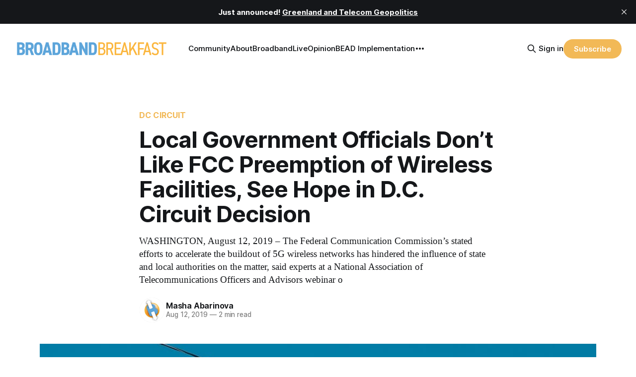

--- FILE ---
content_type: text/html; charset=utf-8
request_url: https://broadbandbreakfast.com/local-government-officials-dont-like-fcc-preemption-of-wireless-facilities-see-hope-in-d-c-circuit-decision/
body_size: 13464
content:
<!DOCTYPE html>
<html lang="en">
<head>

    <title>Local Government Officials Don’t Like FCC Preemption of Wireless Facilities, See Hope in D.C. Circuit Decision – Broadband Breakfast</title>
    <meta charset="utf-8">
    <meta name="viewport" content="width=device-width, initial-scale=1.0">
    
    <link rel="preload" as="style" href="https://broadbandbreakfast.com/assets/built/screen.css?v=0f83952c73">
    <link rel="preload" as="script" href="https://broadbandbreakfast.com/assets/built/source.js?v=0f83952c73">

    <link rel="stylesheet" type="text/css" href="https://broadbandbreakfast.com/assets/built/screen.css?v=0f83952c73">

    <style>
        :root {
            --background-color: #ffffff
        }
    </style>

    <script>
        /* The script for calculating the color contrast has been taken from
        https://gomakethings.com/dynamically-changing-the-text-color-based-on-background-color-contrast-with-vanilla-js/ */
        var accentColor = getComputedStyle(document.documentElement).getPropertyValue('--background-color');
        accentColor = accentColor.trim().slice(1);
        var r = parseInt(accentColor.substr(0, 2), 16);
        var g = parseInt(accentColor.substr(2, 2), 16);
        var b = parseInt(accentColor.substr(4, 2), 16);
        var yiq = ((r * 299) + (g * 587) + (b * 114)) / 1000;
        var textColor = (yiq >= 128) ? 'dark' : 'light';

        document.documentElement.className = `has-${textColor}-text`;
    </script>

    <meta name="description" content="WASHINGTON, August 12, 2019 – The Federal Communication Commission’s stated efforts to accelerate the buildout of 5G wireless networks has hindered the influence of state and local authorities on the matter, said experts at a National Association of Telecommunications Officers and Advisors webinar o">
    <link rel="icon" href="https://broadbandbreakfast.com/content/images/size/w256h256/2025/09/291902499_377772294340770_1913533388107842851_n.png" type="image/png">
    <link rel="canonical" href="https://broadbandbreakfast.com/local-government-officials-dont-like-fcc-preemption-of-wireless-facilities-see-hope-in-d-c-circuit-decision/">
    <meta name="referrer" content="no-referrer-when-downgrade">
    
    <meta property="og:site_name" content="Broadband Breakfast">
    <meta property="og:type" content="article">
    <meta property="og:title" content="Local Government Officials Don’t Like FCC Preemption of Wireless Facilities, See Hope in D.C. Circuit Decision">
    <meta property="og:description" content="WASHINGTON, August 12, 2019 – The Federal Communication Commission’s stated efforts to accelerate the buildout of 5G wireless networks has hindered the influence of state and local authorities on the matter, said experts at a National Association of Telecommunications Officers and Advisors webinar on Monday. Unfortunately, these experts said, FCC regulations governing small wireless facilities […]">
    <meta property="og:url" content="https://broadbandbreakfast.com/local-government-officials-dont-like-fcc-preemption-of-wireless-facilities-see-hope-in-d-c-circuit-decision/">
    <meta property="og:image" content="https://broadbandbreakfast.com/content/images/wp-content/uploads/2019/08/local-government-officials-dont-like-fcc-preemption-of-wireless-facilities-see-hope-in-d-c-circuit-decision.jpg">
    <meta property="article:published_time" content="2019-08-12T22:57:42.000Z">
    <meta property="article:modified_time" content="2024-02-06T15:47:46.000Z">
    <meta property="article:tag" content="DC Circuit">
    <meta property="article:tag" content="FCC">
    <meta property="article:tag" content="5G Wireless">
    <meta property="article:tag" content="Anna Eshoo">
    <meta property="article:tag" content="Best Best &amp;amp; Krieger">
    <meta property="article:tag" content="dianne fienstein">
    <meta property="article:tag" content="Gail Karish">
    <meta property="article:tag" content="National League of Cities">
    <meta property="article:tag" content="NATOA">
    
    <meta property="article:publisher" content="https://www.facebook.com/broadbandbreakfast">
    <meta name="twitter:card" content="summary_large_image">
    <meta name="twitter:title" content="Local Government Officials Don’t Like FCC Preemption of Wireless Facilities, See Hope in D.C. Circuit Decision">
    <meta name="twitter:description" content="WASHINGTON, August 12, 2019 – The Federal Communication Commission’s stated efforts to accelerate the buildout of 5G wireless networks has hindered the influence of state and local authorities on the matter, said experts at a National Association of Telecommunications Officers and Advisors webinar on Monday. Unfortunately, these experts said, FCC regulations governing small wireless facilities […]">
    <meta name="twitter:url" content="https://broadbandbreakfast.com/local-government-officials-dont-like-fcc-preemption-of-wireless-facilities-see-hope-in-d-c-circuit-decision/">
    <meta name="twitter:image" content="https://broadbandbreakfast.com/content/images/wp-content/uploads/2019/08/local-government-officials-dont-like-fcc-preemption-of-wireless-facilities-see-hope-in-d-c-circuit-decision.jpg">
    <meta name="twitter:label1" content="Written by">
    <meta name="twitter:data1" content="Masha Abarinova">
    <meta name="twitter:label2" content="Filed under">
    <meta name="twitter:data2" content="DC Circuit, FCC, 5G Wireless, Anna Eshoo, Best Best &amp; Krieger, dianne fienstein, Gail Karish, National League of Cities, NATOA">
    <meta name="twitter:site" content="@broadbandcensus">
    <meta property="og:image:width" content="1024">
    <meta property="og:image:height" content="715">
    
    <script type="application/ld+json">
{
    "@context": "https://schema.org",
    "@type": "Article",
    "publisher": {
        "@type": "Organization",
        "name": "Broadband Breakfast",
        "url": "https://broadbandbreakfast.com/",
        "logo": {
            "@type": "ImageObject",
            "url": "https://broadbandbreakfast.com/content/images/2023/08/broadband_space-01.png"
        }
    },
    "author": {
        "@type": "Person",
        "name": "Masha Abarinova",
        "image": {
            "@type": "ImageObject",
            "url": "https://broadbandbreakfast.com/content/images/2024/03/PwDkNeFi_400x400--1--18.jpg",
            "width": 400,
            "height": 400
        },
        "url": "https://broadbandbreakfast.com/author/masha-abarinova/",
        "sameAs": [
            "http://broadbandbreakfast.com"
        ]
    },
    "headline": "Local Government Officials Don’t Like FCC Preemption of Wireless Facilities, See Hope in D.C. Circuit Decision – Broadband Breakfast",
    "url": "https://broadbandbreakfast.com/local-government-officials-dont-like-fcc-preemption-of-wireless-facilities-see-hope-in-d-c-circuit-decision/",
    "datePublished": "2019-08-12T22:57:42.000Z",
    "dateModified": "2024-02-06T15:47:46.000Z",
    "image": {
        "@type": "ImageObject",
        "url": "https://broadbandbreakfast.com/content/images/wp-content/uploads/2019/08/local-government-officials-dont-like-fcc-preemption-of-wireless-facilities-see-hope-in-d-c-circuit-decision.jpg",
        "width": 1024,
        "height": 715
    },
    "keywords": "DC Circuit, FCC, 5G Wireless, Anna Eshoo, Best Best & Krieger, dianne fienstein, Gail Karish, National League of Cities, NATOA",
    "description": "WASHINGTON, August 12, 2019 – The Federal Communication Commission’s stated efforts to accelerate the buildout of 5G wireless networks has hindered the influence of state and local authorities on the matter, said experts at a National Association of Telecommunications Officers and Advisors webinar o",
    "mainEntityOfPage": "https://broadbandbreakfast.com/local-government-officials-dont-like-fcc-preemption-of-wireless-facilities-see-hope-in-d-c-circuit-decision/"
}
    </script>

    <meta name="generator" content="Ghost 6.14">
    <link rel="alternate" type="application/rss+xml" title="Broadband Breakfast" href="https://broadbandbreakfast.com/rss/">
    <script defer src="https://cdn.jsdelivr.net/ghost/portal@~2.57/umd/portal.min.js" data-i18n="true" data-ghost="https://broadbandbreakfast.com/" data-key="21d65ce8fefc9bb252bed67148" data-api="https://broadband-breakfast.ghost.io/ghost/api/content/" data-locale="en" crossorigin="anonymous"></script><style id="gh-members-styles">.gh-post-upgrade-cta-content,
.gh-post-upgrade-cta {
    display: flex;
    flex-direction: column;
    align-items: center;
    font-family: -apple-system, BlinkMacSystemFont, 'Segoe UI', Roboto, Oxygen, Ubuntu, Cantarell, 'Open Sans', 'Helvetica Neue', sans-serif;
    text-align: center;
    width: 100%;
    color: #ffffff;
    font-size: 16px;
}

.gh-post-upgrade-cta-content {
    border-radius: 8px;
    padding: 40px 4vw;
}

.gh-post-upgrade-cta h2 {
    color: #ffffff;
    font-size: 28px;
    letter-spacing: -0.2px;
    margin: 0;
    padding: 0;
}

.gh-post-upgrade-cta p {
    margin: 20px 0 0;
    padding: 0;
}

.gh-post-upgrade-cta small {
    font-size: 16px;
    letter-spacing: -0.2px;
}

.gh-post-upgrade-cta a {
    color: #ffffff;
    cursor: pointer;
    font-weight: 500;
    box-shadow: none;
    text-decoration: underline;
}

.gh-post-upgrade-cta a:hover {
    color: #ffffff;
    opacity: 0.8;
    box-shadow: none;
    text-decoration: underline;
}

.gh-post-upgrade-cta a.gh-btn {
    display: block;
    background: #ffffff;
    text-decoration: none;
    margin: 28px 0 0;
    padding: 8px 18px;
    border-radius: 4px;
    font-size: 16px;
    font-weight: 600;
}

.gh-post-upgrade-cta a.gh-btn:hover {
    opacity: 0.92;
}</style><script async src="https://js.stripe.com/v3/"></script>
    <script defer src="https://cdn.jsdelivr.net/ghost/sodo-search@~1.8/umd/sodo-search.min.js" data-key="21d65ce8fefc9bb252bed67148" data-styles="https://cdn.jsdelivr.net/ghost/sodo-search@~1.8/umd/main.css" data-sodo-search="https://broadband-breakfast.ghost.io/" data-locale="en" crossorigin="anonymous"></script>
    <script defer src="https://cdn.jsdelivr.net/ghost/announcement-bar@~1.1/umd/announcement-bar.min.js" data-announcement-bar="https://broadbandbreakfast.com/" data-api-url="https://broadbandbreakfast.com/members/api/announcement/" crossorigin="anonymous"></script>
    <link href="https://broadbandbreakfast.com/webmentions/receive/" rel="webmention">
    <script defer src="/public/cards.min.js?v=0f83952c73"></script>
    <link rel="stylesheet" type="text/css" href="/public/cards.min.css?v=0f83952c73">
    <script defer src="/public/comment-counts.min.js?v=0f83952c73" data-ghost-comments-counts-api="https://broadbandbreakfast.com/members/api/comments/counts/"></script>
    <script defer src="/public/member-attribution.min.js?v=0f83952c73"></script>
    <script defer src="/public/ghost-stats.min.js?v=0f83952c73" data-stringify-payload="false" data-datasource="analytics_events" data-storage="localStorage" data-host="https://broadbandbreakfast.com/.ghost/analytics/api/v1/page_hit"  tb_site_uuid="29976d9d-89ea-4c77-8c0b-0e8a0eafed35" tb_post_uuid="60b330b7-477e-4689-9550-660dc5ae1065" tb_post_type="post" tb_member_uuid="undefined" tb_member_status="undefined"></script><style>:root {--ghost-accent-color: #F2B957;}</style>
    <script async src="https://pagead2.googlesyndication.com/pagead/js/adsbygoogle.js?client=ca-pub-7348161065618887"
     crossorigin="anonymous"></script>

<script src="https://cdn.broadstreetads.com/init-2.min.js"></script>
<script>broadstreet.loadNetworkJS(9116)</script>

<script>
  !function(t,e){var o,n,p,r;e.__SV||(window.posthog=e,e._i=[],e.init=function(i,s,a){function g(t,e){var o=e.split(".");2==o.length&&(t=t[o[0]],e=o[1]),t[e]=function(){t.push([e].concat(Array.prototype.slice.call(arguments,0)))}}(p=t.createElement("script")).type="text/javascript",p.crossOrigin="anonymous",p.async=!0,p.src=s.api_host.replace(".i.posthog.com","-assets.i.posthog.com")+"/static/array.js",(r=t.getElementsByTagName("script")[0]).parentNode.insertBefore(p,r);var u=e;for(void 0!==a?u=e[a]=[]:a="posthog",u.people=u.people||[],u.toString=function(t){var e="posthog";return"posthog"!==a&&(e+="."+a),t||(e+=" (stub)"),e},u.people.toString=function(){return u.toString(1)+".people (stub)"},o="init Re Ms Fs Pe Rs Cs capture Ve calculateEventProperties Ds register register_once register_for_session unregister unregister_for_session zs getFeatureFlag getFeatureFlagPayload isFeatureEnabled reloadFeatureFlags updateEarlyAccessFeatureEnrollment getEarlyAccessFeatures on onFeatureFlags onSurveysLoaded onSessionId getSurveys getActiveMatchingSurveys renderSurvey canRenderSurvey canRenderSurveyAsync identify setPersonProperties group resetGroups setPersonPropertiesForFlags resetGroupPropertiesForFlags resetPersonPropertiesForFlags reset get_distinct_id getGroups get_session_id get_session_replay_url alias set_config startSessionRecording stopSessionRecording sessionRecordingStarted captureException loadToolbar get_property getSessionProperty Ls As createPersonProfile Ns Is Us opt_in_capturing opt_out_capturing has_opted_in_capturing has_opted_out_capturing is_capturing clear_opt_in_out_capturing Os debug I js getPageViewId captureTraceFeedback captureTraceMetric".split(" "),n=0;n<o.length;n++)g(u,o[n]);e._i.push([i,s,a])},e.__SV=1)}(document,window.posthog||[]);
  
  const isTwelveDaysPage = window.location.href.startsWith('https://broadbandbreakfast.com/12-days-of-broadband/');
  const initOptions = isTwelveDaysPage
      ? {
          api_host: 'https://us.i.posthog.com',
          defaults: '2025-05-24',
          person_profiles: 'always'
      }
      : {
          api_host: 'https://us.i.posthog.com',
          defaults: '2025-05-24',
          person_profiles: 'always',
          disable_session_recording: true,
      };
  
  posthog.init('phc_GF88tUqN7HC27FlyDUG0va97zl0BZgMjKuBOtgLAXEg', initOptions);
  
  // Fetch member data and identify/update if needed
  fetch("/members/api/member/", { method: "GET" })
    .then(r => {
      if (r.status !== 200) {
        console.debug("User not signed in or member API unavailable (status:", r.status, ")");
        return null;
      }
      return r.json();
    })
    .then(member => {
      if (!member) {
        console.debug("Not a member or not signed in.");
        return;
      }
  
      const { email, name, uuid, paid } = member;
      if (!email) {
        console.warn("Member response missing email, cannot identify");
        return;
      }
  
      // Get current PostHog properties
      const distinctId = posthog.get_distinct_id();
      const isAnonymous = !distinctId || !distinctId.includes('@');
      const currentName = posthog.get_property('name');
      const currentEmail = posthog.get_property('email');
      const currentUuid = posthog.get_property('uuid');
      const currentPaid = posthog.get_property('paid');
      
      // Check subscription properties
      let currentSubscriptionStatus, currentSubscriptionId, currentPlanNickname, currentPriceAmount;
      if ('subscriptions' in member && member.subscriptions && member.subscriptions[0]) {
        currentSubscriptionStatus = posthog.get_property('subscription_status');
        currentSubscriptionId = posthog.get_property('subscription_id');
        currentPlanNickname = posthog.get_property('subscriptions_plan_nickname');
        currentPriceAmount = posthog.get_property('subscriptions_price_amount');
      }
  
      // Determine if identification is needed
      const propertiesMissing = isAnonymous || !currentName || !currentEmail || currentPaid === undefined;
      const propertiesOutdated = 
        (name && currentName !== name) ||
        (email && currentEmail !== email) ||
        (uuid && currentUuid !== uuid) ||
        (paid !== undefined && currentPaid !== paid) ||
        ('subscriptions' in member && member.subscriptions && member.subscriptions[0] && (
          currentSubscriptionStatus !== member.subscriptions[0].status ||
          currentSubscriptionId !== member.subscriptions[0].id ||
          currentPlanNickname !== member.subscriptions[0].plan.nickname ||
          currentPriceAmount !== member.subscriptions[0].price.amount
        ));
  
      if (propertiesMissing || propertiesOutdated) {
        const properties = {};
        if (name) properties.name = name;
        if (uuid) properties.uuid = uuid;
        if (email) properties.email = email;
        if ('paid' in member) {
          properties.paid = paid;
          console.log("Paid is set:", paid);
        }
        if ('subscriptions' in member && member.subscriptions && member.subscriptions[0]) {
          properties.subscription_status = member.subscriptions[0].status;
          properties.subscription_id = member.subscriptions[0].id;
          properties.subscriptions_plan_nickname = member.subscriptions[0].plan.nickname;
          properties.subscriptions_price_amount = member.subscriptions[0].price.amount;
          console.log("Subscriptions is set:", properties.subscription_status);
        }
       
        posthog.identify(email, properties);
        
        if (propertiesMissing) {
          console.log("Identified member (properties missing):", { distinctId, email, ...properties });
        } else {
          console.log("Updated member (properties outdated):", { distinctId, email, ...properties });
        }
      } else {
        console.debug("Member already identified with current properties");
      }
    })
    .catch(err => {
      console.error("Error during member identification:", err);
    });
  </script>

<link rel="stylesheet" href="https://cdnjs.cloudflare.com/ajax/libs/font-awesome/6.4.2/css/brands.min.css" integrity="sha512-W/zrbCncQnky/EzL+/AYwTtosvrM+YG/V6piQLSe2HuKS6cmbw89kjYkp3tWFn1dkWV7L1ruvJyKbLz73Vlgfg==" crossorigin="anonymous" referrerpolicy="no-referrer" />

<style>
    .gh-navigation-menu .nav-youtube a,
    .gh-navigation-menu .nav-linkedin a,
    .gh-navigation-menu .nav-x a,
    .gh-navigation-menu .nav-facebook a {
        font-size: 0 !important;
    }

    .gh-navigation-menu .nav-youtube a::before,
    .gh-navigation-menu .nav-linkedin a::before,
    .gh-navigation-menu .nav-x a::before,
    .gh-navigation-menu .nav-facebook a::before {
        font-family: "Font Awesome 6 Brands";
        display: inline-block;
        font-size: 20px;
        font-style: normal;
        font-weight: normal;
        font-variant: normal;
        text-rendering: auto;
        -webkit-font-smoothing: antialiased;
    }

    .gh-navigation-menu .nav-youtube a::before {content: "\f167"}
    .gh-navigation-menu .nav-linkedin a::before {content: "\f08c"}
    .gh-navigation-menu .nav-x a::before {content: "\e61b"}
    .gh-navigation-menu .nav-facebook a::before {content: "\f09a"}

    .ctx-sb-title {
      color: #15171a !important;
      font-family: var(--font-sans) !important;
      letter-spacing: .025em !important;
      text-align: left !important;
      text-transform: uppercase !important;
      padding-top: 10px !important;
    }

  .ctx-autosidebar-container .ctx-content-sidebar .ctx-sb-title p {
    font-size: 12px !important;
    font-weight: 500 !important;
  }

  .ctx-autosidebar-container .ctx-content-sidebar .ctx-link-title p {
    font-size: 15px !important;
    font-weight: 700 !important;
    letter-spacing: -.014em !important;
    line-height: 1.3 !important;
    color: #15171A !important;
  }
  
  .ctx-content-sidebar.ctx-sidebar-cinema.ctx-module-mobile .ctx-link {
    margin-bottom: 5px !important;
  }
</style>

<!-- Start of HubSpot Embed Code -->
<script type="text/javascript" id="hs-script-loader" async defer src="//js.hs-scripts.com/20721996.js"></script>
<!-- End of HubSpot Embed Code -->
<!-- Google tag (gtag.js) -->
<script async src="https://www.googletagmanager.com/gtag/js?id=G-5FH6RHJ1VN"></script>
<script>
  window.dataLayer = window.dataLayer || [];
  function gtag(){dataLayer.push(arguments);}
  gtag('js', new Date());

  gtag('config', 'G-5FH6RHJ1VN');
</script>

<script defer data-domain="broadbandbreakfast.com" src="https://plausible.io/js/script.hash.outbound-links.js"></script>

<script src="https://flux.broadstreet.ai/emit/9116.js" async></script>

<a rel="me" href="https://mastodon.social/@BroadbandBreakfast"></a>

</head>
<body class="post-template tag-dc-circuit tag-fcc tag-5g tag-anna-eshoo tag-best-best-krieger tag-dianne-fienstein tag-gail-karish tag-national-league-of-cities tag-natoa tag-hash-wp tag-hash-wp-post tag-hash-import-2024-02-01-10-16 tag-hash-added-preview-divider has-sans-title has-serif-body">

<div class="gh-viewport">
    
    <header id="gh-navigation" class="gh-navigation is-left-logo gh-outer">
    <div class="gh-navigation-inner gh-inner">

        <div class="gh-navigation-brand">
            <a class="gh-navigation-logo is-title" href="https://broadbandbreakfast.com">
                    <img src="https://broadbandbreakfast.com/content/images/2023/08/broadband_space-01.png" alt="Broadband Breakfast">
            </a>
            <button class="gh-search gh-icon-button" aria-label="Search this site" data-ghost-search>
    <svg xmlns="http://www.w3.org/2000/svg" fill="none" viewBox="0 0 24 24" stroke="currentColor" stroke-width="2" width="20" height="20"><path stroke-linecap="round" stroke-linejoin="round" d="M21 21l-6-6m2-5a7 7 0 11-14 0 7 7 0 0114 0z"></path></svg></button>            <button class="gh-burger gh-icon-button">
                <svg xmlns="http://www.w3.org/2000/svg" width="24" height="24" fill="currentColor" viewBox="0 0 256 256"><path d="M224,128a8,8,0,0,1-8,8H40a8,8,0,0,1,0-16H216A8,8,0,0,1,224,128ZM40,72H216a8,8,0,0,0,0-16H40a8,8,0,0,0,0,16ZM216,184H40a8,8,0,0,0,0,16H216a8,8,0,0,0,0-16Z"></path></svg>                <svg xmlns="http://www.w3.org/2000/svg" width="24" height="24" fill="currentColor" viewBox="0 0 256 256"><path d="M205.66,194.34a8,8,0,0,1-11.32,11.32L128,139.31,61.66,205.66a8,8,0,0,1-11.32-11.32L116.69,128,50.34,61.66A8,8,0,0,1,61.66,50.34L128,116.69l66.34-66.35a8,8,0,0,1,11.32,11.32L139.31,128Z"></path></svg>            </button>
        </div>

        <nav class="gh-navigation-menu">
              <ul class="nav">
      <li class="nav-community"><a
          href="https://chat.broadbandbreakfast.com/c/broadbandlive-events/"
        >Community</a></li>
      <li class="nav-about"><a
          href="https://broadbandbreakfast.com/about/"
        >About</a></li>
      <li class="nav-broadbandlive"><a
          href="https://broadbandbreakfast.com/broadbandlive/"
        >BroadbandLive</a></li>
      <li class="nav-opinion"><a
          href="https://broadbandbreakfast.com/expert-opinion/"
        >Opinion</a></li>
      <li class="nav-bead-implementation"><a
          href="https://broadbandbreakfast.com/bead-implementation-summit/"
        >BEAD Implementation</a></li>
      <li class="nav-topics"><a
          href="https://broadbandbreakfast.com/tags/"
        >Topics</a></li>
      <li class="nav-events"><a
          href="https://broadbandbreakfast.com/past-events/"
        >Events</a></li>
      <li class="nav-policyband"><a
          href="https://broadbandbreakfast.com/policyband/"
        >Policyband</a></li>
      <li class="nav-premium-charts-and-data"><a
          href="https://broadbandbreakfast.com/premium-charts-and-data/"
        >Premium Charts and Data</a></li>
      <li class="nav-webinars"><a
          href="https://broadbandbreakfast.com/tag/webinar/"
        >Webinars</a></li>
      <li class="nav-white-papers"><a
          href="https://broadbandbreakfast.com/tag/white-paper/"
        >White Papers</a></li>
      <li class="nav-youtube"><a
          href="https://www.youtube.com/channel/UCOyPRLDveiVft5JpHW2br3Q"
        >YouTube</a></li>
      <li class="nav-linkedin"><a
          href="https://www.linkedin.com/company/breakfast-media-llc"
        >LinkedIn</a></li>
      <li class="nav-x"><a
          href="https://twitter.com/broadbandcensus"
        >X</a></li>
      <li class="nav-facebook"><a
          href="https://www.facebook.com/broadbandbreakfast"
        >Facebook</a></li>
  </ul>

        </nav>

        <div class="gh-navigation-actions">
                <button class="gh-search gh-icon-button" aria-label="Search this site" data-ghost-search>
    <svg xmlns="http://www.w3.org/2000/svg" fill="none" viewBox="0 0 24 24" stroke="currentColor" stroke-width="2" width="20" height="20"><path stroke-linecap="round" stroke-linejoin="round" d="M21 21l-6-6m2-5a7 7 0 11-14 0 7 7 0 0114 0z"></path></svg></button>                <div class="gh-navigation-members">
                            <a href="#/portal/signin" data-portal="signin">Sign in</a>
                                <a class="gh-button" href="#/portal/signup" data-portal="signup">Subscribe</a>
                </div>
        </div>

    </div>
</header>

    

<main class="gh-main">

    <article class="gh-article post tag-dc-circuit tag-fcc tag-5g tag-anna-eshoo tag-best-best-krieger tag-dianne-fienstein tag-gail-karish tag-national-league-of-cities tag-natoa tag-hash-wp tag-hash-wp-post tag-hash-import-2024-02-01-10-16 tag-hash-added-preview-divider">

        <header class="gh-article-header gh-canvas">

                <a class="gh-article-tag" href="https://broadbandbreakfast.com/tag/dc-circuit/">DC Circuit</a>
            <h1 class="gh-article-title is-title">Local Government Officials Don’t Like FCC Preemption of Wireless Facilities, See Hope in D.C. Circuit Decision</h1>
                <p class="gh-article-excerpt is-body">WASHINGTON, August 12, 2019 – The Federal Communication Commission’s stated efforts to accelerate the buildout of 5G wireless networks has hindered the influence of state and local authorities on the matter, said experts at a National Association of Telecommunications Officers and Advisors webinar o</p>

            <div class="gh-article-meta">
                <div class="gh-article-author-image">
                            <a href="/author/masha-abarinova/">
                                <img class="author-profile-image" src="/content/images/size/w160/2024/03/PwDkNeFi_400x400--1--18.jpg" alt="Masha Abarinova" />
                            </a>
                </div>
                <div class="gh-article-meta-wrapper">
                    <h4 class="gh-article-author-name"><a href="/author/masha-abarinova/">Masha Abarinova</a></h4>
                    <div class="gh-article-meta-content">
                        <time class="gh-article-meta-date" datetime="2019-08-12">Aug 12, 2019</time>
                            <span class="gh-article-meta-length"><span class="bull">—</span> 2 min read</span>
                    </div>
                </div>
            </div>

                <figure class="gh-article-image">
        <img
            srcset="/content/images/size/w320/wp-content/uploads/2019/08/local-government-officials-dont-like-fcc-preemption-of-wireless-facilities-see-hope-in-d-c-circuit-decision.jpg 320w,
                    /content/images/size/w600/wp-content/uploads/2019/08/local-government-officials-dont-like-fcc-preemption-of-wireless-facilities-see-hope-in-d-c-circuit-decision.jpg 600w,
                    /content/images/size/w960/wp-content/uploads/2019/08/local-government-officials-dont-like-fcc-preemption-of-wireless-facilities-see-hope-in-d-c-circuit-decision.jpg 960w,
                    /content/images/size/w1200/wp-content/uploads/2019/08/local-government-officials-dont-like-fcc-preemption-of-wireless-facilities-see-hope-in-d-c-circuit-decision.jpg 1200w,
                    /content/images/size/w2000/wp-content/uploads/2019/08/local-government-officials-dont-like-fcc-preemption-of-wireless-facilities-see-hope-in-d-c-circuit-decision.jpg 2000w"
            src="/content/images/size/w1200/wp-content/uploads/2019/08/local-government-officials-dont-like-fcc-preemption-of-wireless-facilities-see-hope-in-d-c-circuit-decision.jpg"
            alt="Local Government Officials Don’t Like FCC Preemption of Wireless Facilities, See Hope in D.C. Circuit Decision"
        >
            <figcaption>Photo of small cell facilities at the Minneapolis Super Bowl&nbsp;<a class="external text" href="https://commons.wikimedia.org/wiki/File:Small-Cell_Cellular_Antennas_on_Lamp_Post_at_Super_Bowl_LII_in_Minneapolis_(39274928734).jpg" target="_blank" rel="nofollow noopener noreferrer">Tony Webster</a>&nbsp;used with permission</figcaption>
    </figure>

        </header>

            <section class="gh-content gh-canvas is-body">
                <p>WASHINGTON, August 12, 2019 – The Federal Communication Commission’s stated efforts to accelerate the buildout of 5G wireless networks has hindered the influence of state and local authorities on the matter, said experts at a National Association of Telecommunications Officers and Advisors webinar on Monday.</p><!--members-only--><p>Unfortunately, these experts said, FCC regulations governing small wireless facilities leave little room for local officials to act. Indeed, local oversight is necessary because some federal jurisdictions may misrepresent the functionality of wireless facilities, said <strong>Angelina Panettieri</strong>, tech and communications associate at National League of Cities.</p><p>The FCC regulates wireless facilities in two ways: Shot clocks and aesthetics.</p><p>Local and state governments are given specific timeframes to review their infrastructure. In the case of wireless structures, the applicable shot clock lasts either 60 or 90 days, depending on the age of the structure, , said <strong>Gail Karish</strong>, partner at Best Best &amp; Krieger LLP.</p><p>Aesthetic regulations can further limit the size of structures, Karish said. Aesthetic requirement may affect more underground facilities, however they are no more burdensome than those applied to other types of infrastructure deployments.</p><p>These regulations resulted from the FCC’s 2018 small cell order. The order defined a “small wireless facility” and made all local permits and authorizations subject to shot clocks. The order also included several preemption provisions, which would decrease the authority of states and localities.</p><p>The goal of the FCC order was to speed up the deployment of 5G infrastructure, said Karish. However last week, the D.C. Court of Appeals ruled that the FCC’s deregulation of small cells does not adequately address impacts on the environment and historic preservation.</p><p>Several pieces of legislation have been introduced to fight back against small cell preemption. Both the <a href="https://www.congress.gov/bill/116th-congress/house-bill/530/text?ref=broadbandbreakfast.com">Accelerating Broadband Deployment by Empowering Local Communities Act of 2019,</a> introduced by <strong>Rep. Anna Eshoo</strong>, D-Calif., and <a href="https://www.feinstein.senate.gov/public/index.cfm/press-releases?ID=022CB373-02F3-4C26-972E-0B5EAFC8CD53&ref=broadbandbreakfast.com">Restoring Local Control Over Public Infrastructure Act of 2019</a>, introduced by <strong>Sen. Dianne Fienstein</strong>, D-Calif., would push back against the FCC’s existing approach.</p><p>Despite these efforts, Panettieri advised municipalities to educate delegations on the effects small cell sites have had on their communities. Preemption of local authority, she said, is largely seen as a partisan issue. Local authorities should seek out stakeholder partners, such as public power utilities or state agencies, who can help support their cause.</p>
            </section>

        <section class="gh-meta gh-canvas is-body">
            <div class="inner">
                <div class="post-tagged-in">
                    <div class="left">Post tagged in</div>
                    <div class="right">
                            <a class="gh-article-tag" href="/tag/dc-circuit/">DC Circuit</a>
                            <a class="gh-article-tag" href="/tag/fcc/">FCC</a>
                            <a class="gh-article-tag" href="/tag/5g/">5G Wireless</a>
                            <a class="gh-article-tag" href="/tag/anna-eshoo/">Anna Eshoo</a>
                            <a class="gh-article-tag" href="/tag/best-best-krieger/">Best Best &amp; Krieger</a>
                            <a class="gh-article-tag" href="/tag/dianne-fienstein/">dianne fienstein</a>
                            <a class="gh-article-tag" href="/tag/gail-karish/">Gail Karish</a>
                            <a class="gh-article-tag" href="/tag/national-league-of-cities/">National League of Cities</a>
                            <a class="gh-article-tag" href="/tag/natoa/">NATOA</a>
                    </div>
                </div>
            </div>
        </section>

        <section id="metered-paywall" class="gh-canvas is-body" style="display: none; padding-top: 30px;">
            <aside class="gh-post-upgrade-cta">
                <div class="gh-post-upgrade-cta-content" style="background-color: #f2b957" data-cb2="#65a5d6" data-cb2-text="For Unlimited Access, Join Breakfast Club">
                        <h2>Free Sign up for Broadband Breakfast</h2>
                        <a class="gh-btn gh-portal-close" data-portal="signup" style="color:#f2b957">Subscribe now</a>
                        <p><small>Already have an account? <a data-portal="signin" class="gh-portal-close">Sign in</a></small></p>
                </div>
            </aside>
        </section>
        <section id="free-member-metered-paywall" class="gh-canvas is-body" style="display: none; padding-top: 30px;">
            <aside class="gh-post-upgrade-cta">
                <div class="gh-post-upgrade-cta-content" style="background-color: #f2b957">
                        <h2>For Unlimited Access, Join Breakfast Club</h2>
                        <a class="gh-btn gh-portal-close" data-portal="signup" style="color:#f2b957">Subscribe now</a>
                        <p><small>Already have an account? <a data-portal="signin" class="gh-portal-close">Sign in</a></small></p>
                </div>
            </aside>
        </section>
	
	<div class="ctx-module-container ctx_shortcode_placement ctx-clearfix"></div>
    </article>
	

    <div class="gh-comments gh-canvas">
        <h2>Member discussion</h2>
        <script>const metaTag=document.createElement("meta");metaTag.name="viewport",metaTag.content="width=device-width, initial-scale=1",document.getElementsByTagName("head")[0].appendChild(metaTag),window.addEventListener("message",function(e){const t=document.getElementById("iframe"),n=e.data[1];t.style.height=n+"px"},!1),document.write('<iframe id="iframe" style="max-width:800px;border:0;box-shadow:none;outline:0;" src="https://chat.broadbandbreakfast.com/c/news/local-government-officials-dont-like-fcc-preemption-of-wireless-facilities-see-hope-in-d-c-circuit-decision?iframe=true&post=true" scrolling="no" width="100%"></iframe>');</script>
    </div>
</main>

<script>
    ARTICLES_ALLOWED = 2;

// Enable paywall by default
let IS_PAYALL_ENABLED = true;

// Access browser local storage
const localStorage = window.localStorage;

// Get today's date
const todaysDate = new Date();

// Get the post content
const CONTENT = document.querySelector('.gh-content').innerHTML;
const PUBLIC_PREVIEW = CONTENT.split('\x3C!--members-only-->');



// Disable the public preview if there is no content after the public preview
if (PUBLIC_PREVIEW.length === 1) {
  IS_PAYALL_ENABLED = false;
}

function meteredPaywall() {
  let isPaywallActive = false;

  // Check if cookie_date exists
  if (localStorage.getItem('cookie_date')) {
    // Parse the cookie_date as a JS date object
    let cookieDate = new Date(localStorage.getItem('cookie_date'));

    // Calculate the days between the cookie_date and today
    let daysBetweenDates = Math.abs(cookieDate.getTime() - todaysDate.getTime()) / (24 * 60 * 60 * 1000);

    if (daysBetweenDates < 30) {
      // Check if cookie_read_count exists
      if (localStorage.getItem('cookie_read_count')) {
        // Check if cookie_read_count is 13
        if (parseInt(localStorage.getItem('cookie_read_count')) >= ARTICLES_ALLOWED) {
          // Set paywall to active
          isPaywallActive = true;
        } else {
          // Increment cookie_read_count by one
          localStorage.setItem(
            'cookie_read_count',
            (parseInt(localStorage.getItem('cookie_read_count')) + 1)
          );
        }
      } else {
        // Set initial value of cookie_read_count
        localStorage.setItem('cookie_read_count', 1);
      }
    } else {
      // Set initial values
      localStorage.setItem('cookie_date', todaysDate);
      localStorage.setItem('cookie_read_count', 1);
    }
  // Set the cookie_date if it doesn't exist
  } else {
    localStorage.setItem('cookie_date', todaysDate);
    localStorage.setItem('cookie_read_count', 1);
  }

  return isPaywallActive;
}

if (IS_PAYALL_ENABLED && meteredPaywall()) {
  // Remove any content after the public preview
  let content = PUBLIC_PREVIEW[0];
  document.querySelector('.gh-content').innerHTML = content;

  // Show the paywall
    document.querySelector('#metered-paywall').style.display = '';
}
</script>


        <section class="gh-container is-grid gh-outer">
            <div class="gh-container-inner gh-inner">
                <h2 class="gh-container-title">Read more</h2>
                <div class="gh-feed">
                        <article class="gh-card post">
    <a class="gh-card-link" href="/carriers-and-satellite-companies-at-odds-on-millimeter-wave-spectrum/">
            <figure class="gh-card-image">
                <img
                    srcset="/content/images/size/w160/format/webp/2026/01/AP26022568385547-1.jpg 160w,
                            /content/images/size/w320/format/webp/2026/01/AP26022568385547-1.jpg 320w,
                            /content/images/size/w600/format/webp/2026/01/AP26022568385547-1.jpg 600w,
                            /content/images/size/w960/format/webp/2026/01/AP26022568385547-1.jpg 960w,
                            /content/images/size/w1200/format/webp/2026/01/AP26022568385547-1.jpg 1200w,
                            /content/images/size/w2000/format/webp/2026/01/AP26022568385547-1.jpg 2000w"
                    sizes="320px"
                    src="/content/images/size/w600/2026/01/AP26022568385547-1.jpg"
                    alt="Carriers and Satellite Companies at Odds on Millimeter Wave Spectrum"
                    loading="lazy"
                >
            </figure>
        <div class="gh-card-wrapper">
            <h3 class="gh-card-title is-title">Carriers and Satellite Companies at Odds on Millimeter Wave Spectrum</h3>
                <p class="gh-card-excerpt is-body">Satellite operators want easier access, which mobile providers fear would upend licenses they purchased.</p>
            <footer class="gh-card-meta"><!--
             -->
                    <span class="gh-card-author">By Jake Neenan</span>
                    <time class="gh-card-date" datetime="2026-01-26">Jan 26, 2026</time>
                <!--
         --></footer>
        </div>
    </a>
</article>                        <article class="gh-card post">
    <a class="gh-card-link" href="/vanderbilt-report-argues-for-dig-once-policies-to-reduce-fiber-instillation-costs/">
            <figure class="gh-card-image">
                <img
                    srcset="/content/images/size/w160/format/webp/2026/01/f5v3lmgu61kkw6krdsqg_1600_1200-1.png 160w,
                            /content/images/size/w320/format/webp/2026/01/f5v3lmgu61kkw6krdsqg_1600_1200-1.png 320w,
                            /content/images/size/w600/format/webp/2026/01/f5v3lmgu61kkw6krdsqg_1600_1200-1.png 600w,
                            /content/images/size/w960/format/webp/2026/01/f5v3lmgu61kkw6krdsqg_1600_1200-1.png 960w,
                            /content/images/size/w1200/format/webp/2026/01/f5v3lmgu61kkw6krdsqg_1600_1200-1.png 1200w,
                            /content/images/size/w2000/format/webp/2026/01/f5v3lmgu61kkw6krdsqg_1600_1200-1.png 2000w"
                    sizes="320px"
                    src="/content/images/size/w600/2026/01/f5v3lmgu61kkw6krdsqg_1600_1200-1.png"
                    alt="Vanderbilt Report Argues for &#x27;Dig Once&#x27; Policies to Reduce Fiber Instillation Costs"
                    loading="lazy"
                >
            </figure>
        <div class="gh-card-wrapper">
            <h3 class="gh-card-title is-title">Vanderbilt Report Argues for &#x27;Dig Once&#x27; Policies to Reduce Fiber Instillation Costs</h3>
                <p class="gh-card-excerpt is-body">Requiring states to lay conduit during road construction would save 70-90% of fiber installation costs, says report</p>
            <footer class="gh-card-meta"><!--
             -->
                    <span class="gh-card-author">By Eric Urbach</span>
                    <time class="gh-card-date" datetime="2026-01-26">Jan 26, 2026</time>
                <!--
         --></footer>
        </div>
    </a>
</article>                        <article class="gh-card post">
    <a class="gh-card-link" href="/comcast-agrees-to-117-5-million-settlement-over-2023-data-breach/">
            <figure class="gh-card-image">
                <img
                    srcset="https://images.unsplash.com/photo-1654588833369-5174f4640cd2?crop&#x3D;entropy&amp;cs&#x3D;tinysrgb&amp;fit&#x3D;max&amp;fm&#x3D;webp&amp;ixid&#x3D;M3wxMTc3M3wwfDF8c2VhcmNofDI4fHxsZWdhbCUyMHNldHRsZW1lbnR8ZW58MHx8fHwxNzY5NDUwMTAwfDA&amp;ixlib&#x3D;rb-4.1.0&amp;q&#x3D;80&amp;w&#x3D;160 160w,
                            https://images.unsplash.com/photo-1654588833369-5174f4640cd2?crop&#x3D;entropy&amp;cs&#x3D;tinysrgb&amp;fit&#x3D;max&amp;fm&#x3D;webp&amp;ixid&#x3D;M3wxMTc3M3wwfDF8c2VhcmNofDI4fHxsZWdhbCUyMHNldHRsZW1lbnR8ZW58MHx8fHwxNzY5NDUwMTAwfDA&amp;ixlib&#x3D;rb-4.1.0&amp;q&#x3D;80&amp;w&#x3D;320 320w,
                            https://images.unsplash.com/photo-1654588833369-5174f4640cd2?crop&#x3D;entropy&amp;cs&#x3D;tinysrgb&amp;fit&#x3D;max&amp;fm&#x3D;webp&amp;ixid&#x3D;M3wxMTc3M3wwfDF8c2VhcmNofDI4fHxsZWdhbCUyMHNldHRsZW1lbnR8ZW58MHx8fHwxNzY5NDUwMTAwfDA&amp;ixlib&#x3D;rb-4.1.0&amp;q&#x3D;80&amp;w&#x3D;600 600w,
                            https://images.unsplash.com/photo-1654588833369-5174f4640cd2?crop&#x3D;entropy&amp;cs&#x3D;tinysrgb&amp;fit&#x3D;max&amp;fm&#x3D;webp&amp;ixid&#x3D;M3wxMTc3M3wwfDF8c2VhcmNofDI4fHxsZWdhbCUyMHNldHRsZW1lbnR8ZW58MHx8fHwxNzY5NDUwMTAwfDA&amp;ixlib&#x3D;rb-4.1.0&amp;q&#x3D;80&amp;w&#x3D;960 960w,
                            https://images.unsplash.com/photo-1654588833369-5174f4640cd2?crop&#x3D;entropy&amp;cs&#x3D;tinysrgb&amp;fit&#x3D;max&amp;fm&#x3D;webp&amp;ixid&#x3D;M3wxMTc3M3wwfDF8c2VhcmNofDI4fHxsZWdhbCUyMHNldHRsZW1lbnR8ZW58MHx8fHwxNzY5NDUwMTAwfDA&amp;ixlib&#x3D;rb-4.1.0&amp;q&#x3D;80&amp;w&#x3D;1200 1200w,
                            https://images.unsplash.com/photo-1654588833369-5174f4640cd2?crop&#x3D;entropy&amp;cs&#x3D;tinysrgb&amp;fit&#x3D;max&amp;fm&#x3D;webp&amp;ixid&#x3D;M3wxMTc3M3wwfDF8c2VhcmNofDI4fHxsZWdhbCUyMHNldHRsZW1lbnR8ZW58MHx8fHwxNzY5NDUwMTAwfDA&amp;ixlib&#x3D;rb-4.1.0&amp;q&#x3D;80&amp;w&#x3D;2000 2000w"
                    sizes="320px"
                    src="https://images.unsplash.com/photo-1654588833369-5174f4640cd2?crop&#x3D;entropy&amp;cs&#x3D;tinysrgb&amp;fit&#x3D;max&amp;fm&#x3D;jpg&amp;ixid&#x3D;M3wxMTc3M3wwfDF8c2VhcmNofDI4fHxsZWdhbCUyMHNldHRsZW1lbnR8ZW58MHx8fHwxNzY5NDUwMTAwfDA&amp;ixlib&#x3D;rb-4.1.0&amp;q&#x3D;80&amp;w&#x3D;600"
                    alt="Comcast Agrees to $117.5 Million Settlement Over 2023 Data Breach"
                    loading="lazy"
                >
            </figure>
        <div class="gh-card-wrapper">
            <h3 class="gh-card-title is-title">Comcast Agrees to $117.5 Million Settlement Over 2023 Data Breach</h3>
                <p class="gh-card-excerpt is-body">The proposed settlement provides cash payments and identity protection services to 31 million customers affected by the cyberattack.</p>
            <footer class="gh-card-meta"><!--
             -->
                    <span class="gh-card-author">By Sergio Romero</span>
                    <time class="gh-card-date" datetime="2026-01-26">Jan 26, 2026</time>
                <!--
         --></footer>
        </div>
    </a>
</article>                        <article class="gh-card post featured">
    <a class="gh-card-link" href="/broadband-breakfast-on-february-11-2026-greenland-and-telecom-geopolitics/">
            <figure class="gh-card-image">
                <img
                    srcset="/content/images/size/w160/format/webp/2026/01/bblo-0211-0218-2-1.png 160w,
                            /content/images/size/w320/format/webp/2026/01/bblo-0211-0218-2-1.png 320w,
                            /content/images/size/w600/format/webp/2026/01/bblo-0211-0218-2-1.png 600w,
                            /content/images/size/w960/format/webp/2026/01/bblo-0211-0218-2-1.png 960w,
                            /content/images/size/w1200/format/webp/2026/01/bblo-0211-0218-2-1.png 1200w,
                            /content/images/size/w2000/format/webp/2026/01/bblo-0211-0218-2-1.png 2000w"
                    sizes="320px"
                    src="/content/images/size/w600/2026/01/bblo-0211-0218-2-1.png"
                    alt="Broadband Breakfast on February 11, 2026 - Greenland and Telecom Geopolitics"
                    loading="lazy"
                >
            </figure>
        <div class="gh-card-wrapper">
            <h3 class="gh-card-title is-title">Broadband Breakfast on February 11, 2026 - Greenland and Telecom Geopolitics</h3>
                <p class="gh-card-excerpt is-body">This special episode will explore the indispensable strategic elements involving telecommunications, network security and critical infrastructure networks.</p>
            <footer class="gh-card-meta"><!--
             -->
                    <span class="gh-card-author">By Broadband Breakfast, John Strand, Drew Clark</span>
                    <time class="gh-card-date" datetime="2026-01-26">Jan 26, 2026</time>
                <!--
         --></footer>
        </div>
    </a>
</article>                </div>
            </div>
        </section>

    
        <section class="gh-container gh-outer">
      <div class="gh-container-inner gh-inner">
          <h2 class="gh-container-title" style="display: block; grid-column: 1 / span 16;">
            Popular Tags
          </h2>
      </div>
      <div class="gh-container-inner gh-inner">
        <div class="tags-cards">
            <a href="/tag/fcc/" class="tag-card">
                  <img
                      class="tag-image"
                      srcset="/content/images/size/w320/2026/01/AP26014657719040.jpg 300w,
                  /content/images/size/w600/2026/01/AP26014657719040.jpg 600w,
                  /content/images/size/w960/2026/01/AP26014657719040.jpg 1000w,
                  /content/images/size/w1200/2026/01/AP26014657719040.jpg 2000w" sizes="(max-width: 1000px) 400px, 700px"
                      src="/content/images/size/w600/2026/01/AP26014657719040.jpg"
                      alt="Tower Companies Continue Push for Conditions on EchoStar Spectrum Deals" />
              <span class="tag-name">FCC</span>
            </a>
            <a href="/tag/impact/" class="tag-card">
                  <img
                      class="tag-image"
                      srcset="https://images.unsplash.com/photo-1507878866276-a947ef722fee?crop&#x3D;entropy&amp;cs&#x3D;tinysrgb&amp;fit&#x3D;max&amp;fm&#x3D;jpg&amp;ixid&#x3D;M3wxMTc3M3wwfDF8c2VhcmNofDI0fHxDT05GRVJFTkNFfGVufDB8fHx8MTc2OTEyNTMzMHww&amp;ixlib&#x3D;rb-4.1.0&amp;q&#x3D;80&amp;w&#x3D;320 300w,
                  https://images.unsplash.com/photo-1507878866276-a947ef722fee?crop&#x3D;entropy&amp;cs&#x3D;tinysrgb&amp;fit&#x3D;max&amp;fm&#x3D;jpg&amp;ixid&#x3D;M3wxMTc3M3wwfDF8c2VhcmNofDI0fHxDT05GRVJFTkNFfGVufDB8fHx8MTc2OTEyNTMzMHww&amp;ixlib&#x3D;rb-4.1.0&amp;q&#x3D;80&amp;w&#x3D;600 600w,
                  https://images.unsplash.com/photo-1507878866276-a947ef722fee?crop&#x3D;entropy&amp;cs&#x3D;tinysrgb&amp;fit&#x3D;max&amp;fm&#x3D;jpg&amp;ixid&#x3D;M3wxMTc3M3wwfDF8c2VhcmNofDI0fHxDT05GRVJFTkNFfGVufDB8fHx8MTc2OTEyNTMzMHww&amp;ixlib&#x3D;rb-4.1.0&amp;q&#x3D;80&amp;w&#x3D;960 1000w,
                  https://images.unsplash.com/photo-1507878866276-a947ef722fee?crop&#x3D;entropy&amp;cs&#x3D;tinysrgb&amp;fit&#x3D;max&amp;fm&#x3D;jpg&amp;ixid&#x3D;M3wxMTc3M3wwfDF8c2VhcmNofDI0fHxDT05GRVJFTkNFfGVufDB8fHx8MTc2OTEyNTMzMHww&amp;ixlib&#x3D;rb-4.1.0&amp;q&#x3D;80&amp;w&#x3D;1200 2000w" sizes="(max-width: 1000px) 400px, 700px"
                      src="https://images.unsplash.com/photo-1507878866276-a947ef722fee?crop&#x3D;entropy&amp;cs&#x3D;tinysrgb&amp;fit&#x3D;max&amp;fm&#x3D;jpg&amp;ixid&#x3D;M3wxMTc3M3wwfDF8c2VhcmNofDI0fHxDT05GRVJFTkNFfGVufDB8fHx8MTc2OTEyNTMzMHww&amp;ixlib&#x3D;rb-4.1.0&amp;q&#x3D;80&amp;w&#x3D;600"
                      alt="Your Guide to the Most Important Broadband Conferences of 2026" />
              <span class="tag-name">Broadband&#x27;s Impact</span>
            </a>
            <a href="/tag/bead/" class="tag-card">
                  <img
                      class="tag-image"
                      srcset="/content/images/size/w320/2026/01/f5v3lmgu61kkw6krdsqg_1600_1200-1.png 300w,
                  /content/images/size/w600/2026/01/f5v3lmgu61kkw6krdsqg_1600_1200-1.png 600w,
                  /content/images/size/w960/2026/01/f5v3lmgu61kkw6krdsqg_1600_1200-1.png 1000w,
                  /content/images/size/w1200/2026/01/f5v3lmgu61kkw6krdsqg_1600_1200-1.png 2000w" sizes="(max-width: 1000px) 400px, 700px"
                      src="/content/images/size/w600/2026/01/f5v3lmgu61kkw6krdsqg_1600_1200-1.png"
                      alt="Vanderbilt Report Argues for &#x27;Dig Once&#x27; Policies to Reduce Fiber Instillation Costs" />
              <span class="tag-name">BEAD</span>
            </a>
            <a href="/tag/ntia/" class="tag-card">
                  <img
                      class="tag-image"
                      srcset="/content/images/size/w320/2026/01/allen-parish-1.jpg 300w,
                  /content/images/size/w600/2026/01/allen-parish-1.jpg 600w,
                  /content/images/size/w960/2026/01/allen-parish-1.jpg 1000w,
                  /content/images/size/w1200/2026/01/allen-parish-1.jpg 2000w" sizes="(max-width: 1000px) 400px, 700px"
                      src="/content/images/size/w600/2026/01/allen-parish-1.jpg"
                      alt="Louisiana’s GUMBO Program Delivers Fiber to Rural Allen Parish" />
              <span class="tag-name">NTIA</span>
            </a>
            <a href="/tag/infrastructure/" class="tag-card">
                  <img
                      class="tag-image"
                      srcset="/content/images/size/w320/2026/01/ron-beerman-headshot-2024-jpg-1-1.png 300w,
                  /content/images/size/w600/2026/01/ron-beerman-headshot-2024-jpg-1-1.png 600w,
                  /content/images/size/w960/2026/01/ron-beerman-headshot-2024-jpg-1-1.png 1000w,
                  /content/images/size/w1200/2026/01/ron-beerman-headshot-2024-jpg-1-1.png 2000w" sizes="(max-width: 1000px) 400px, 700px"
                      src="/content/images/size/w600/2026/01/ron-beerman-headshot-2024-jpg-1-1.png"
                      alt="Nokia Secures Altafiber Contract to Expand Fiber Networks in Ohio and Hawaii" />
              <span class="tag-name">Infrastructure</span>
            </a>
            <a href="/tag/att/" class="tag-card">
                  <img
                      class="tag-image"
                      srcset="/content/images/size/w320/2026/01/AP26022568385547-1.jpg 300w,
                  /content/images/size/w600/2026/01/AP26022568385547-1.jpg 600w,
                  /content/images/size/w960/2026/01/AP26022568385547-1.jpg 1000w,
                  /content/images/size/w1200/2026/01/AP26022568385547-1.jpg 2000w" sizes="(max-width: 1000px) 400px, 700px"
                      src="/content/images/size/w600/2026/01/AP26022568385547-1.jpg"
                      alt="Carriers and Satellite Companies at Odds on Millimeter Wave Spectrum" />
              <span class="tag-name">AT&amp;T</span>
            </a>
        </div>
      </div>
    </section>

<footer class="gh-footer gh-outer">
  <div class="gh-footer-inner gh-inner">
    <div class="left">
      <div class="site">
        <div class="logo">
          <a href="https://broadbandbreakfast.com"><img src="https://broadbandbreakfast.com/content/images/2023/08/broadband_space-01.png" alt="Broadband Breakfast" /></a>
        </div>
        <p class="description">Better Broadband, Better Lives</p>
      </div>
      <nav class="columns">
              <div class="column">
        <h4>Broadband</h4>
        <ul>
          <li><a href="https://broadbandbreakfast.com/infrastructure/">Infrastructure</a></li>
          <li><a href="https://broadbandbreakfast.com/impact/">Broadband&#x27;s Impact</a></li>
          <li><a href="https://broadbandbreakfast.com/crypto-privacy/">Crypto &amp; Privacy</a></li>
          <li><a href="https://broadbandbreakfast.com/energy-innovation/">Energy &amp; Innovation</a></li>
        </ul>
      </div>    

      <div class="column">
        <h4>Broadband and you</h4>
        <ul>
          <li><a href="https://broadbandbreakfast.com/welcome-to-broadband-breakfast/">Broadband Community</a></li>
          <li><a href="https://broadbandbreakfast.com/welcome-to-breakfast-club/">Breakfast Club</a></li>
          <li><a href="https://broadbandbreakfast.com/us/">Broadband USA</a></li>
          <li><a href="https://broadbandbreakfast.com/premium/">Exclusive Reports</a></li>
        </ul>
      </div>    

      <div class="column">
        <h4>About us</h4>
        <ul>
          <li><a href="https://broadbandbreakfast.com/about/">About</a></li>
          <li><a href="https://broadbandbreakfast.com/calendar/">Calendar</a></li>
          <li><a href="https://broadbandbreakfast.com/jobs/">Jobs</a></li>
          <li><a href="https://broadbandbreakfast.com/terms-and-privacy/">Terms and Privacy</a></li>
        </ul>
      </div>    

      </nav>
    </div>
    <p class="copyright">
      Published with
      <a
        href="https://layeredcraft.com/ghost"
        target="_blank"
        class="hover:underline hover:underline-offset-[3px]"
      >Ghost</a>.
    </p>
  </div>
</footer>
    
</div>

    <div class="pswp" tabindex="-1" role="dialog" aria-hidden="true">
    <div class="pswp__bg"></div>

    <div class="pswp__scroll-wrap">
        <div class="pswp__container">
            <div class="pswp__item"></div>
            <div class="pswp__item"></div>
            <div class="pswp__item"></div>
        </div>

        <div class="pswp__ui pswp__ui--hidden">
            <div class="pswp__top-bar">
                <div class="pswp__counter"></div>

                <button class="pswp__button pswp__button--close" title="Close (Esc)"></button>
                <button class="pswp__button pswp__button--share" title="Share"></button>
                <button class="pswp__button pswp__button--fs" title="Toggle fullscreen"></button>
                <button class="pswp__button pswp__button--zoom" title="Zoom in/out"></button>

                <div class="pswp__preloader">
                    <div class="pswp__preloader__icn">
                        <div class="pswp__preloader__cut">
                            <div class="pswp__preloader__donut"></div>
                        </div>
                    </div>
                </div>
            </div>

            <div class="pswp__share-modal pswp__share-modal--hidden pswp__single-tap">
                <div class="pswp__share-tooltip"></div>
            </div>

            <button class="pswp__button pswp__button--arrow--left" title="Previous (arrow left)"></button>
            <button class="pswp__button pswp__button--arrow--right" title="Next (arrow right)"></button>

            <div class="pswp__caption">
                <div class="pswp__caption__center"></div>
            </div>
        </div>
    </div>
</div>
<script src="https://broadbandbreakfast.com/assets/built/source.js?v=0f83952c73"></script>


<script>
!function(w,d,id,ns,s){var c=w[ns]=w[ns]||{};if(c.ready||(c.q=[],c.ready=function(){c.q.push(arguments)}),!d.getElementById(id)){var e=d.createElement(s);e.id=id,e.defer=true,e.src="https://assets.context.ly/kit/6.latest/loader.js";var h=d.getElementsByTagName(s)[0];h.parentNode.insertBefore(e,h)}}(window,document,"ctx-loader","Contextly","script");
</script>
<script>
Contextly.ready('widgets');
</script>
<script>
  const OutpostPub = {
    apiDomain: "https://broadbandbreakfastghostio.outpost.pub",
    apiKey: "3da7967e-25a0-4a18-aa04-ffcfd2c32164",
    siteName: "Broadband Breakfast",
    memberId: "",
    memberEmail: "",
        post: {
          id: "65bbb5c51b40dc00015443d6",
          tags: ["DC Circuit", "FCC", "5G Wireless", "Anna Eshoo", "Best Best &amp; Krieger", "dianne fienstein", "Gail Karish", "National League of Cities", "NATOA", "#wp", "#wp-post", "#Import 2024-02-01 10:16", "#added-preview-divider"],
        }
  }
</script>
<script defer src="https://assets.outpostpublishingcoop.com/assets/v2/js/outpost-pub.js"></script>
</body>
</html>


--- FILE ---
content_type: text/html; charset=utf-8
request_url: https://www.google.com/recaptcha/api2/aframe
body_size: 267
content:
<!DOCTYPE HTML><html><head><meta http-equiv="content-type" content="text/html; charset=UTF-8"></head><body><script nonce="T0jgKKyYpnoNvqKMNcIaFA">/** Anti-fraud and anti-abuse applications only. See google.com/recaptcha */ try{var clients={'sodar':'https://pagead2.googlesyndication.com/pagead/sodar?'};window.addEventListener("message",function(a){try{if(a.source===window.parent){var b=JSON.parse(a.data);var c=clients[b['id']];if(c){var d=document.createElement('img');d.src=c+b['params']+'&rc='+(localStorage.getItem("rc::a")?sessionStorage.getItem("rc::b"):"");window.document.body.appendChild(d);sessionStorage.setItem("rc::e",parseInt(sessionStorage.getItem("rc::e")||0)+1);localStorage.setItem("rc::h",'1769460246818');}}}catch(b){}});window.parent.postMessage("_grecaptcha_ready", "*");}catch(b){}</script></body></html>